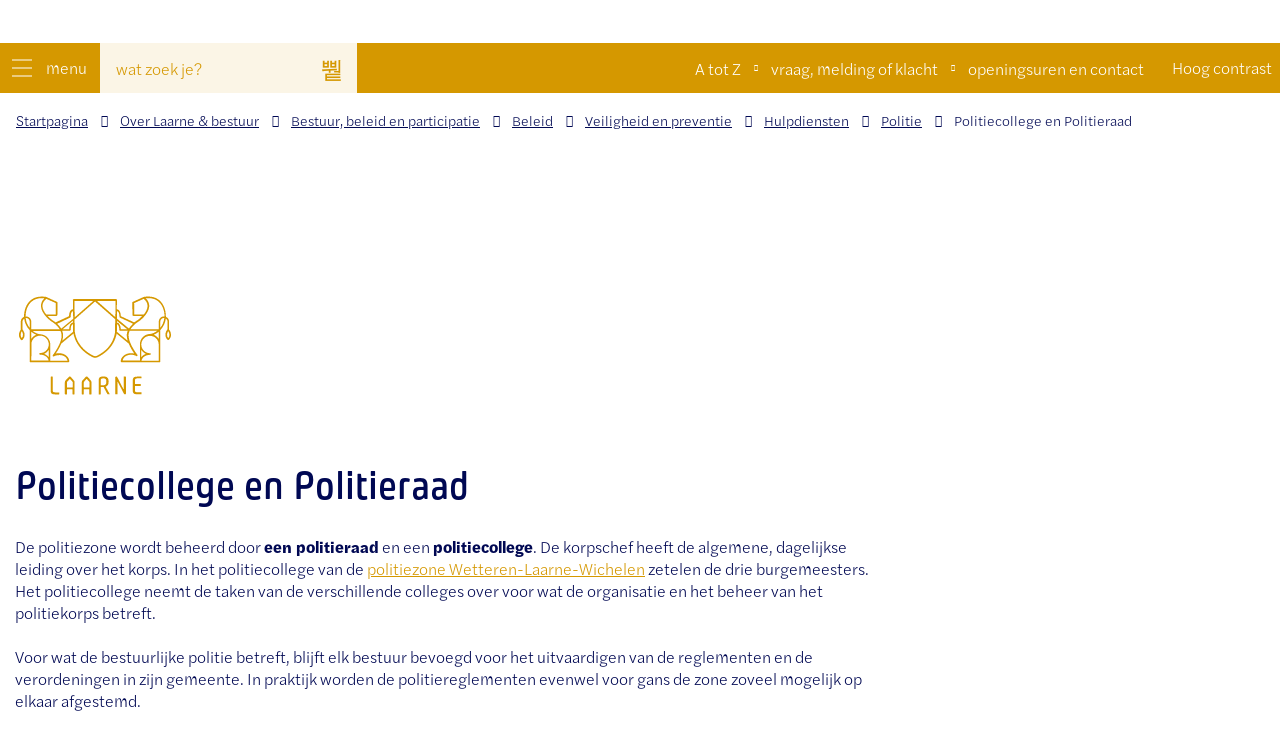

--- FILE ---
content_type: text/html; charset=utf-8
request_url: https://www.laarne.be/politiecollege-en-politieraad
body_size: 35086
content:
<!DOCTYPE html><html lang=nl-BE><head><meta charset=utf-8><meta name=HandheldFriendly content=True><meta name=MobileOptimized content=320><meta name=viewport content="width=device-width, initial-scale=1.0"><meta name=generator content="Icordis CMS by LCP nv (https://www.lcp.be)"><title>Politiecollege en Politieraad - Gemeente Laarne</title><link rel=preconnect href=https://icons.icordis.be><link rel=preconnect href=https://fonts.icordis.be><link rel=stylesheet href=https://icons.icordis.be/css/boicon-laarne.css media=screen><link id=skin-stylesheet rel=stylesheet media=screen href="/css/skin-website.css?v=02012026112440" data-sw="/css/skin-website-contrast.css?v=02012026112440" data-css=contrastskin><link rel=stylesheet href=/css/skin-print.css media=print><link rel=icon type=image/x-icon href=/images/skin/favicon.ico><link rel=apple-touch-icon sizes=180x180 href=/images/skin/apple-touch-icon.png><link rel=icon type=image/png sizes=32x32 href=/images/skin/favicon-32x32.png><link rel=icon type=image/png sizes=16x16 href=/images/skin/favicon-16x16.png><link rel=mask-icon href=/images/skin/safari-pinned-tab.svg><meta name=msapplication-TileColor content=#ffffff><meta name=theme-color content=#000853><meta name=msapplication-TileImage content=/images/skin/mstile-144x144.png><link type=application/rss+xml rel=alternate title="Nieuws RSS" href=/nieuws/rss><link type=application/rss+xml rel=alternate title="Activiteiten RSS" href=/activiteiten/rss><link rel=canonical href=https://www.laarne.be/politiecollege-en-politieraad><link rel=manifest href=/manifest.json><meta name=description content="De politiezone wordt beheerd door een politieraad en een politiecollege. De korpschef heeft de algemene, dagelijkse leiding over het korps. In het politiecollege van de zetelen de drie burgemeesters. ..."><meta property=og:description content="De politiezone wordt beheerd door een politieraad en een politiecollege. De korpschef heeft de algemene, dagelijkse leiding over het korps. In het politiecollege van de zetelen de drie burgemeesters. ..."><meta property=og:site_name content="Gemeente Laarne"><meta property=og:title content="Politiecollege en Politieraad"><meta property=og:url content=https://www.laarne.be/politiecollege-en-politieraad><meta property=og:type content=website><meta property=og:image content=https://www.laarne.be/images/skin/logo-og.png><meta name=twitter:card content=summary><meta property=twitter:title content="Politiecollege en Politieraad"><meta property=twitter:description content="De politiezone wordt beheerd door een politieraad en een politiecollege. De korpschef heeft de algemene, dagelijkse leiding over het korps. In het politiecollege van de zetelen de drie burgemeesters. ..."><link rel=stylesheet href=/global/css/layout/modules/burgerprofiel.css media=screen asp-append-version=true><script src=https://prod.widgets.burgerprofiel.vlaanderen.be/api/v1/node_modules/@govflanders/vl-widget-polyfill/dist/index.js></script><script src=https://prod.widgets.burgerprofiel.vlaanderen.be/api/v1/node_modules/@govflanders/vl-widget-client/dist/index.js></script></head><body id=body class=portal-0><script>var burgerprofielUAC =false;
                    var burgerprofielAPIUrl = 'https://prod.widgets.burgerprofiel.vlaanderen.be/api/v1/session/validate';</script><div class=widget-vlw-placeholder id=global-header-placeholder aria-hidden=true><div class=lds-ellipsis><div></div><div></div><div></div><div></div></div></div><script>var sessionding=null;
var wasAuthorized=false;
var loggedOutLocal=false;
vl.widget.client.bootstrap('https://prod.widgets.burgerprofiel.vlaanderen.be/api/v1/widget/8d66dc29-eff3-4477-bf87-72e01a7ebdcc')
	.then(function(widget) {
        var placeholder = document.getElementById('global-header-placeholder');
  	widget.setMountElement(placeholder);
    widget.mount().catch(console.error.bind(console))
    return widget;
  })
  .then(function (widget){
vl.widget.client.capture((widget) => { window.widget = widget});
widget.getExtension('citizen_profile').then((citizen_profile) => {
  var state =    citizen_profile.getSession().getState();
$('#profiellogout').on('click',function(e){
  var state2=citizen_profile.getSession().getState();
if(state2=='authenticated'){
e.preventDefault();
citizen_profile.getSession().logout();
loggedOutLocal=true;
}
});
  citizen_profile.addEventListener('session.update', (event) => {
      var state2=citizen_profile.getSession().getState(); // of event.getSource().getState();
      if(state2=='authenticated'){
wasAuthorized=true;
                        $('#my-profile-link2').removeClass('hidden');
                        $('#my-profile-link2').show();
                        }else if(state2=='unauthenticated'){
if(loggedOutLocal){
loggedOutLocal=false;
                       window.location='/sso/logout?returnurl=/';   
                        }
                        $('#my-profile-link2').addClass('hidden');
                        $('#my-profile-link2').hide();

                        }
                 });
                // authenticated
                // unauthenticated
                // recognized -> ACM sessie geen MBP sessie
});
  })
  .catch(console.error.bind(console));</script><div id=outer-wrap><div id=inner-wrap class=has-hamburger><div id=skip-content class=skip><a href=#content-main class="btn-primary skip-navigation" data-scrollto=skip rel=nofollow> <span>Naar inhoud</span> </a></div><header class="header has-hamburger"><div class=header-main><div class=header-meta><div class=meta-container-wrapper><button data-toggle=offcanvas data-dismiss=modal class="navbar-toggle btn-menu" type=button aria-expanded=false> <span class=toggle-icon aria-hidden=true></span> <span class=toggle-txt>menu</span> </button><div class=header-search><div class=search-top-overlay data-toggle=searchbtn></div><div id=search class=search-top role=search><form action=/zoeken method=GET name=searchForm id=searchForm class=search-form><div class="input-group search-group"><label for=txtkeyword><span class=sr-only>wat zoek je?</span></label> <input type=text name=q class="form-control txt" id=txtkeyword data-tooltip="wat zoek je?" autocomplete=off data-toggle-placeholder=1 placeholder="wat zoek je?" data-placeholder-mobile=Zoeken><div id=bar-loading aria-hidden=true><ul class=loading-element><li class="loading-element1 loading-child"></li><li class="loading-element2 loading-child"></li><li class="loading-element3 loading-child"></li><li class="loading-element4 loading-child"></li><li class="loading-element5 loading-child"></li><li class="loading-element6 loading-child"></li><li class="loading-element7 loading-child"></li><li class="loading-element8 loading-child"></li><li class="loading-element9 loading-child"></li><li class="loading-element10 loading-child"></li><li class="loading-element11 loading-child"></li><li class="loading-element12 loading-child"></li></ul></div><span class=input-group-btn> <button type=submit class=btn-search id=btnSearch data-tooltip=Zoeken><span>Zoeken</span></button> </span></div></form><div id=suggestionsearch aria-live=polite></div></div><button data-toggle=searchbtn class=btn-toggle-close type=button aria-expanded=false data-tooltip=Sluiten> <span class=toggle-icon aria-hidden=true></span> <span class=toggle-txt>Sluiten</span> </button></div><div class=meta-content-wrapper><ul class=nav-meta><li class=item data-id=4><a href=/producten> <span>A tot Z</span> </a></li><li class=item data-id=7><a href=/vraag-melding-of-klacht> <span>vraag, melding of klacht</span> </a></li><li class=item data-id=9><a href=/contact> <span>openingsuren en contact</span> </a></li></ul></div><button id=btn-toggle-contrast class=icon-contrast><span>Hoog contrast</span></button></div></div><div class=container><div class=header-brand><a href="/" class=brand data-tooltip="Terug naar startpagina"> <span class=brand-txt>Gemeente Laarne</span> <img data-src=/images/skin/logo.svg alt="" class="lazyload logo-img"> </a></div><div class=header-right></div></div><nav aria-label=breadcrumb class="breadcrumb-wrapper sr_skip"><div class="container fade-navs"><button data-scroll=breadcrumbscrollleft data-tooltip="scroll naar links" aria-hidden=true class="btn-scroll next icon-angle-right"> <span class=sr_skip>scroll naar links</span> </button> <button data-scroll=breadcrumbscrollright data-tooltip="scroll naar rechts" aria-hidden=true class="btn-scroll prev icon-angle-left"> <span class=sr_skip>scroll naar rechts</span> </button><ol class="breadcrumb sr_skip" itemscope itemtype=http://schema.org/BreadcrumbList><li class=breadcrumb-home itemprop=itemListElement itemscope itemtype=http://schema.org/ListItem><a itemprop=item href="/"> <span itemprop=name>Startpagina</span><meta itemprop=position content=1></a></li><li class=breadcrumb-item itemprop=itemListElement itemscope itemtype=http://schema.org/ListItem><a href=https://www.laarne.be/over-laarne-bestuur itemprop=item> <span itemprop=name class=aCrumb>Over Laarne &amp; bestuur</span><meta itemprop=position content=2></a></li><li class=breadcrumb-item itemprop=itemListElement itemscope itemtype=http://schema.org/ListItem><a href=https://www.laarne.be/bestuur-en-beleid-en-participatie itemprop=item> <span itemprop=name class=aCrumb>Bestuur, beleid en participatie</span><meta itemprop=position content=3></a></li><li class=breadcrumb-item itemprop=itemListElement itemscope itemtype=http://schema.org/ListItem><a href=https://www.laarne.be/beleid itemprop=item> <span itemprop=name class=aCrumb>Beleid</span><meta itemprop=position content=4></a></li><li class=breadcrumb-item itemprop=itemListElement itemscope itemtype=http://schema.org/ListItem><a href=https://www.laarne.be/veiligheid-en-preventie itemprop=item> <span itemprop=name class=aCrumb>Veiligheid en preventie</span><meta itemprop=position content=5></a></li><li class=breadcrumb-item itemprop=itemListElement itemscope itemtype=http://schema.org/ListItem><a href=https://www.laarne.be/thema/detail/61/hulpdiensten itemprop=item> <span itemprop=name class=aCrumb>Hulpdiensten</span><meta itemprop=position content=6></a></li><li class=breadcrumb-item itemprop=itemListElement itemscope itemtype=http://schema.org/ListItem><a href=https://www.laarne.be/politie itemprop=item> <span itemprop=name class=aCrumb>Politie</span><meta itemprop=position content=7></a></li><li class="breadcrumb-item active"><span class=aCrumb>Politiecollege en Politieraad</span></li></ol></div></nav></div><div class=header-nav aria-label="Main menu" role=navigation><div class=header-nav-overlay data-toggle=offcanvas></div><nav class="navbar-default has-hamburger"><div class=navbar-container><div class=menu-header><span class=title aria-hidden=true><span>Menu</span></span> <button data-toggle=offcanvas class="navbar-toggle btn-menu-header" type=button aria-expanded=false> <span class=toggle-icon aria-hidden=true></span> <span class=toggle-txt>menu</span> </button></div><div class="menu-wrapper left is-desktop"><div class=menu-container><div class=menu-nav-brand><a href="/" class=menu-brand data-tooltip="Terug naar startpagina"> <span class=menu-brand-txt>Terug naar startpagina</span> </a></div><ul class=nav-main id=nav><li class=nav1><a href=/bouwen_wonen> <span>Bouwen &amp; wonen</span><p>Bouwen, wonen, groepsaankopen, subsidies en premies, architectuurprijs, plannen en voorschriften, vergunningen en attesten, Laarne renoveert!, ...</p></a></li><li class=nav2><a href=/burger-identiteit> <span>Burger &amp; identiteit</span><p>Adreswijziging, rijbewijs, identiteit en reisdocumenten, akten en documenten, geboorte, huwelijk, overlijden,...</p></a></li><li class=nav3><a href=/milieu_duurzaamheid> <span>Milieu &amp; duurzaamheid</span><p>Duurzaam bouwadvies, Duurzaamheidsraad, Mondiale Raad, Klimaatgezond Laarne, ontwikkelingssamenwerking, afval &amp; netheid, dieren en planten, ...</p></a></li><li class=nav4><a href=/mobiliteit-en> <span>Mobiliteit &amp; openbare werken</span><p>Inname openbaar domein, wegenwerken, De Lijn, Buzzy Pazz, trage wegen, verkeerscommissie, parkeerverbod, MinderMobielenVervoer...</p></a></li><li class=nav5><a href=/ondernemen-werken> <span>Ondernemen &amp; werken</span><p>Sluitingspremie, hinderpremie, vergunningen (ondernemen), wekelijkse markt, Made in Laarne, vacatures en vrijwilligerswerk, ...</p></a></li><li class=nav6><a href=/onderwijs_opvang> <span>Onderwijs &amp; opvang</span><p>Huis van het kind, kinderopvang, scholen, IBO, onthaalouders, school -en studietoelage</p></a></li><li class=nav7><a href=/over-laarne-bestuur> <span>Over Laarne &amp; bestuur</span><p>Trots op Laarne, CBS, Gemeenteraad, beleid en participatie, bekendmakingen, openbaarheid van bestuur, samenwerkingsverbanden, ...</p></a></li><li class=nav8><a href=/vrije-tijd-en-toerisme> <span>Vrije tijd &amp; toerisme</span><p>Fiets- en wandelroutes, toerisme, bibliotheek, cultuur, erfgoed, kunst, zalenverhuur, evenementen, jeugd, sport, ondersteuning voor verenigingen,...</p></a></li><li class=nav9><a href=/welzijn> <span>Welzijn &amp; gezondheid</span><p>Seniorenvoorzieningen, Zorgloket, Sociale dienstverlening, Zorgband Leie en Schelde, Zorgnetwerk LINC, materi&#xEB;le en financi&#xEB;le hulp ...</p></a></li></ul></div></div></div></nav> <button data-toggle=offcanvas class="btn-primary btn-toggle-close icon-close" type=button aria-expanded=false> <span class=toggle-icon aria-hidden=false></span> <span class=toggle-txt>menu</span> </button></div></header><main id=wrapper class=page-container-wrapper><div class="visible-print sr_skip"><img alt="" src=/images/skin/logo.png></div><div class=heading-wrapper><div class=container><h1 class=page-heading><span>Politiecollege en Politieraad</span></h1></div></div><div id=content-main class=page-inner><div class=container><section class=council-detail><div class=container-wrapper><div class="page-container page-full"><div class=page-content><div class=info-wrapper><div class="info full-info"><p>De politiezone wordt beheerd door <strong>een politieraad</strong> en een <strong>politiecollege</strong>. De korpschef heeft de algemene, dagelijkse leiding over het korps. In het politiecollege van de <a href="https://www.politie.be/5438/">politiezone Wetteren-Laarne-Wichelen</a> zetelen de drie burgemeesters. Het politiecollege neemt de taken van de verschillende colleges over voor wat de organisatie en het beheer van het politiekorps betreft.</p><p>Voor wat de bestuurlijke politie betreft, blijft elk bestuur bevoegd voor het uitvaardigen van de reglementen en de verordeningen in zijn gemeente. In praktijk worden de politiereglementen evenwel voor gans de zone zoveel mogelijk op elkaar afgestemd.</p><p>In de <strong>politieraad</strong> van onze zone zetelen 17 raadsleden, hun mandaat duurt 6 jaar. De politieraad wordt samengesteld uit leden van de gemeenteraden van de 3 gemeenten die samen de politiezone vormen, op basis van de bevolkingscijfers. De politieraad van de politiezone Wetteren-Laarne-Wichelen bestaat uit&nbsp;17&nbsp;raadsleden, 9&nbsp;uit Wetteren, 4 uit Laarne, 4&nbsp;uit Wichelen&nbsp;en de drie burgemeesters uit de respectievelijke gemeenten.</p><p>De burgemeester van&nbsp;Wetteren&nbsp;is voorzitter. De vergaderingen van de politieraad zijn openbaar, behalve als het over personen gaat. De voorzitter van het politiecollege zit de politieraad voor. De politieraad neemt de bevoegdheden van de gemeenteraden over voor wat betreft het personeel, de begroting en elke beslissing die te maken heeft met de werkingsmiddelen, infrastructuur, apparatuur en uitrusting van het korps. Ook het veiligheidsbeleid, onder de vorm van een zonaal veiligheidsplan, valt onder de bevoegdheid van de raad.</p></div></div></div></div></div><div class="persons-partial persons-partial partial-overview person-partial-overview"><div class=partial-container><h2 class=heading><span>Samenstelling</span></h2><ul class=list data-typeid=0><li data-pid=59 data-pfid=99><div class="partial-item-container person-container no-media"><div class="partial-content-block person-content-block"><div class=partial-content><h3 class=title><span>Albert De Geyter</span> <span class="extra partij"><span>CD&amp;V</span></span></h3><div class=person-contact-box><span class=person-title><span>Contact</span></span><div class=person-txt><dl class=contact-info translate=no><dd class=txt-address><span class=txt-streetnr>Roden Heuvel 1</span> <span class=txt-postal> <span class=sr-only>, </span> 9230 </span> <span class=txt-city>Wetteren</span></dd><dt class=lbl-phone><span>Tel.</span></dt><dd class=txt-phone><span data-label=Tel.><a rel="noopener noreferrer" href=tel:093690050 class=phone><span>09/369.00.50</span></a></span></dd><dt class=lbl-email><span>E-mail</span></dt><dd class=txt-email><a rel="noopener noreferrer" target=_blank href=mailto:%62%75%72%67%65%6d%65%65%73%74%65%72%40%77%65%74%74%65%72%65%6e%2e%62%65 class=mail><span>&#098;&#117;&#114;&#103;&#101;&#109;&#101;&#101;&#115;&#116;&#101;&#114;<span>&#064;</span>&#119;&#101;&#116;&#116;&#101;&#114;&#101;&#110;&#046;&#098;&#101;</span></a></dd></dl></div></div><div class=function-dienst-block><div class=function><h4 class="heading sr-only"><span>Functies</span></h4><div class=txt-function><span>Voorzitter politiecollege</span></div><div class=txt-function><span>Voorzitter politieraad</span></div></div></div></div></div></div></li><li data-pid=63 data-pfid=104><div class="partial-item-container person-container no-media"><div class="partial-content-block person-content-block"><div class=partial-content><h3 class=title><span>Kenneth Taylor</span> <span class="extra partij"><span>SAMEN</span></span></h3><div class=person-contact-box><span class=person-title><span>Contact</span></span><div class=person-txt><dl class=contact-info translate=no><dd class=txt-address><span class=txt-streetnr>Oud Dorp 2</span> <span class=txt-postal> <span class=sr-only>, </span> 9260 </span> <span class=txt-city>Wichelen</span></dd><dt class=lbl-phone><span>Tel.</span></dt><dd class=txt-phone><span data-label=Tel.><a rel="noopener noreferrer" href=tel:052432408 class=phone><span>052/43.24.08</span></a></span></dd><dt class=lbl-email><span>E-mail</span></dt><dd class=txt-email><a rel="noopener noreferrer" target=_blank href=mailto:%62%75%72%67%65%6d%65%65%73%74%65%72%40%77%69%63%68%65%6c%65%6e%2e%62%65 class=mail><span>&#098;&#117;&#114;&#103;&#101;&#109;&#101;&#101;&#115;&#116;&#101;&#114;<span>&#064;</span>&#119;&#105;&#099;&#104;&#101;&#108;&#101;&#110;&#046;&#098;&#101;</span></a></dd></dl></div></div><div class=function-dienst-block><div class=function><h4 class="heading sr-only"><span>Functies</span></h4><div class=txt-function><span>Lid politieraad</span></div><div class=txt-function><span>Lid politiecollege</span></div></div></div></div></div></div></li><li data-pid=2 data-pfid=13><div class="partial-item-container person-container has-media"><div class="partial-content-block person-content-block"><div class="one-media partial-photo person-photo"><a rel=nofollow href=/file/imagecache/HBHDLjw6rrsnlqxOBjLOsed6GnOjYuGKA5Qpy9TuxI3d/content/abf3d94c-89dc-48c6-ba78-d2a66db11698/6634.jpg target=_blank data-popup=lcpbox class=media-link data-copyright=""> <span class="photo loading-image"><picture><source type=image/webp data-srcset=/file/imagecache/HBHDLjw6rrsnlqxOBjLOsed6GnOjYuGKA5Qpy9TuxI3d/person/abf3d94c-89dc-48c6-ba78-d2a66db11698/6634.jpg.webp><img itemprop=contentUrl data-src=/file/imagecache/HBHDLjw6rrsnlqxOBjLOsed6GnOjYuGKA5Qpy9TuxI3d/person/abf3d94c-89dc-48c6-ba78-d2a66db11698/6634.jpg alt=" (vergroot foto)" class="thumb-photo lazyload"></picture></span> </a></div><div class=partial-content><h3 class=title><span>Andy De Cock</span> <span class="extra partij"><span>Team Burgemeester</span></span></h3><div class=person-contact-box><span class=person-title><span>Contact</span></span><div class=person-txt><dl class=contact-info translate=no><dd class=txt-address><span class=txt-streetnr>Dorpsstraat 2</span> <span class=txt-postal> <span class=sr-only>, </span> 9270 </span> <span class=txt-city>Laarne</span></dd><dt class=lbl-phone><span>Tel.</span></dt><dd class=txt-phone><span data-label=Tel.><a rel="noopener noreferrer" href=tel:093654600 class=phone><span>09/365.46.00</span></a></span></dd><dt class=lbl-gsm><span>GSM</span></dt><dd class=txt-gsm><span data-label=GSM><a rel="noopener noreferrer" href=tel:0486367147 class=gsm><span>0486/36.71.47</span></a></span></dd><dt class=lbl-email><span>E-mail</span></dt><dd class=txt-email><a rel="noopener noreferrer" target=_blank href=mailto:%62%75%72%67%65%6d%65%65%73%74%65%72%40%6c%61%61%72%6e%65%2e%62%65 class=mail><span>&#098;&#117;&#114;&#103;&#101;&#109;&#101;&#101;&#115;&#116;&#101;&#114;<span>&#064;</span>&#108;&#097;&#097;&#114;&#110;&#101;&#046;&#098;&#101;</span></a></dd></dl></div></div><div class=function-dienst-block><div class=function><h4 class="heading sr-only"><span>Functies</span></h4><div class=txt-function><span>Lid politiecollege</span></div><div class=txt-function><span>Lid politieraad</span></div></div></div></div></div></div></li><li data-pid=245 data-pfid=344><div class="partial-item-container person-container has-media"><div class="partial-content-block person-content-block"><div class="one-media partial-photo person-photo"><a rel=nofollow href=/file/imagecache/36gr4nrD7GUFSwhgJfPRZgRPkznvjC1Anw6Y8xwQs3d/content/084b445d-7784-4622-acb5-1cc0f4c0cb3d/6651.jpg target=_blank data-popup=lcpbox class=media-link data-copyright=""> <span class="photo loading-image"><picture><source type=image/webp data-srcset=/file/imagecache/36gr4nrD7GUFSwhgJfPRZgRPkznvjC1Anw6Y8xwQs3d/person/084b445d-7784-4622-acb5-1cc0f4c0cb3d/6651.jpg.webp><img itemprop=contentUrl data-src=/file/imagecache/36gr4nrD7GUFSwhgJfPRZgRPkznvjC1Anw6Y8xwQs3d/person/084b445d-7784-4622-acb5-1cc0f4c0cb3d/6651.jpg alt=" (vergroot foto)" class="thumb-photo lazyload"></picture></span> </a></div><div class=partial-content><h3 class=title><span>Ruben Coutteau</span> <span class="extra partij"><span>Team Burgemeester</span></span></h3><div class=person-contact-box><span class=person-title><span>Contact</span></span><div class=person-txt><dl class=contact-info translate=no><dd class=txt-address><span class=txt-streetnr>Bochtenstraat 42</span> <span class=txt-postal> <span class=sr-only>, </span> 9270 </span> <span class=txt-city>Laarne</span></dd><dt class="lbl-phone private"><span>Priv&#xE9; tel.</span></dt><dd class="txt-phone private"><span data-label="tel privé"><a rel="noopener noreferrer" href=tel:093695190 class=phone><span>09/369 51 90</span></a></span></dd><dt class="lbl-gsm private"><span>Priv&#xE9; GSM</span></dt><dd class="txt-gsm private"><span data-label="gsm privé"><a rel="noopener noreferrer" href=tel:0475524471 class=gsm><span>0475/52 44 71</span></a></span></dd><dt class=lbl-email><span>E-mail</span></dt><dd class=txt-email><a rel="noopener noreferrer" target=_blank href=mailto:%72%75%62%65%6e%2e%63%6f%75%74%74%65%61%75%40%67%6d%61%69%6c%2e%63%6f%6d class=mail><span>&#114;&#117;&#098;&#101;&#110;&#046;&#099;&#111;&#117;&#116;&#116;&#101;&#097;&#117;<span>&#064;</span>&#103;&#109;&#097;&#105;&#108;&#046;&#099;&#111;&#109;</span></a></dd></dl></div></div><div class=function-dienst-block><div class=function><h4 class="heading sr-only"><span>Functies</span></h4><div class=txt-function><span>Lid politieraad</span></div></div></div></div></div></div></li><li data-pid=246 data-pfid=354><div class="partial-item-container person-container has-media"><div class="partial-content-block person-content-block"><div class="one-media partial-photo person-photo"><a rel=nofollow href=/file/imagecache/60u7IZc3ux7Z7OyKHAf0qZxhU5LgCGn7SFJWxBDU3d/content/39684dae-1d4e-4b9b-9258-1ab4194a2cc1/6646.jpg target=_blank data-popup=lcpbox class=media-link data-copyright=""> <span class="photo loading-image"><picture><source type=image/webp data-srcset=/file/imagecache/60u7IZc3ux7Z7OyKHAf0qZxhU5LgCGn7SFJWxBDU3d/person/39684dae-1d4e-4b9b-9258-1ab4194a2cc1/6646.jpg.webp><img itemprop=contentUrl data-src=/file/imagecache/60u7IZc3ux7Z7OyKHAf0qZxhU5LgCGn7SFJWxBDU3d/person/39684dae-1d4e-4b9b-9258-1ab4194a2cc1/6646.jpg alt=" (vergroot foto)" class="thumb-photo lazyload"></picture></span> </a></div><div class=partial-content><h3 class=title><span>Patrick De Groote</span> <span class="extra partij"><span>Team Burgemeester</span></span></h3><div class=person-contact-box><span class=person-title><span>Contact</span></span><div class=person-txt><dl class=contact-info translate=no><dd class=txt-address><span class=txt-streetnr>Ascopstraat 3C000</span> <span class=txt-postal> <span class=sr-only>, </span> 9270 </span> <span class=txt-city>Laarne</span></dd><dt class="lbl-gsm private"><span>Priv&#xE9; GSM</span></dt><dd class="txt-gsm private"><span data-label="gsm privé"><a rel="noopener noreferrer" href=tel:0473678258 class=gsm><span>0473/67 82 58</span></a></span></dd><dt class="lbl-email private"><span>Priv&#xE9; e-mail</span></dt><dd class="txt-email private"><a rel="noopener noreferrer" target=_blank href=mailto:%70%61%74%72%69%63%6b%2e%64%65%2e%67%72%6f%6f%74%65%40%74%65%6c%65%6e%65%74%2e%62%65 class=mail><span>&#112;&#097;&#116;&#114;&#105;&#099;&#107;&#046;&#100;&#101;&#046;&#103;&#114;&#111;&#111;&#116;&#101;<span>&#064;</span>&#116;&#101;&#108;&#101;&#110;&#101;&#116;&#046;&#098;&#101;</span></a></dd></dl></div></div><div class=function-dienst-block><div class=function><h4 class="heading sr-only"><span>Functies</span></h4><div class=txt-function><span>Lid politieraad</span></div></div></div></div></div></div></li><li data-pid=48 data-pfid=253><div class="partial-item-container person-container has-media"><div class="partial-content-block person-content-block"><div class="one-media partial-photo person-photo"><a rel=nofollow href=/file/imagecache/7KldwXAQykdm9dc17PE9M3s0mz6zXU5DdpuQVwYEJuo3d/content/f86e842e-0307-450d-9a9b-da39e409c8d1/6643.jpg target=_blank data-popup=lcpbox class=media-link data-copyright=""> <span class="photo loading-image"><picture><source type=image/webp data-srcset=/file/imagecache/7KldwXAQykdm9dc17PE9M3s0mz6zXU5DdpuQVwYEJuo3d/person/f86e842e-0307-450d-9a9b-da39e409c8d1/6643.jpg.webp><img itemprop=contentUrl data-src=/file/imagecache/7KldwXAQykdm9dc17PE9M3s0mz6zXU5DdpuQVwYEJuo3d/person/f86e842e-0307-450d-9a9b-da39e409c8d1/6643.jpg alt=" (vergroot foto)" class="thumb-photo lazyload"></picture></span> </a></div><div class=partial-content><h3 class=title><span>Koen De Wilde</span> <span class="extra partij"><span>CD&amp;V/Vooruit</span></span></h3><div class=person-contact-box><span class=person-title><span>Contact</span></span><div class=person-txt><dl class=contact-info translate=no><dd class=txt-address><span class=txt-streetnr>Kasteeldreef 36</span> <span class=txt-postal> <span class=sr-only>, </span> 9270 </span> <span class=txt-city>Laarne</span></dd><dt class="lbl-phone private"><span>Priv&#xE9; tel.</span></dt><dd class="txt-phone private"><span data-label="tel privé"><a rel="noopener noreferrer" href=tel:093666744 class=phone><span>09/366.67.44</span></a></span></dd><dt class="lbl-gsm private"><span>Priv&#xE9; GSM</span></dt><dd class="txt-gsm private"><span data-label="gsm privé"><a rel="noopener noreferrer" href=tel:0474220675 class=gsm><span>0474/22.06.75</span></a></span></dd><dt class="lbl-email private"><span>Priv&#xE9; e-mail</span></dt><dd class="txt-email private"><a rel="noopener noreferrer" target=_blank href=mailto:%6b%6f%65%6e%2e%64%65%2e%77%69%6c%64%65%30%31%40%74%65%6c%65%6e%65%74%2e%62%65 class=mail><span>&#107;&#111;&#101;&#110;&#046;&#100;&#101;&#046;&#119;&#105;&#108;&#100;&#101;&#048;&#049;<span>&#064;</span>&#116;&#101;&#108;&#101;&#110;&#101;&#116;&#046;&#098;&#101;</span></a></dd></dl></div></div><div class=function-dienst-block><div class=function><h4 class="heading sr-only"><span>Functies</span></h4><div class=txt-function><span>Lid politieraad</span></div></div></div></div></div></div></li><li data-pid=53 data-pfid=353><div class="partial-item-container person-container has-media"><div class="partial-content-block person-content-block"><div class="one-media partial-photo person-photo"><a rel=nofollow href=/file/imagecache/6Qp7O7QvWyQS08lmKNEtE3wRWcwoE8oPIyyc6nhga43d/content/7951629a-f5e6-43f6-b145-a7ac3c44060a/6645.jpg target=_blank data-popup=lcpbox class=media-link data-copyright=""> <span class="photo loading-image"><picture><source type=image/webp data-srcset=/file/imagecache/6Qp7O7QvWyQS08lmKNEtE3wRWcwoE8oPIyyc6nhga43d/person/7951629a-f5e6-43f6-b145-a7ac3c44060a/6645.jpg.webp><img itemprop=contentUrl data-src=/file/imagecache/6Qp7O7QvWyQS08lmKNEtE3wRWcwoE8oPIyyc6nhga43d/person/7951629a-f5e6-43f6-b145-a7ac3c44060a/6645.jpg alt=" (vergroot foto)" class="thumb-photo lazyload"></picture></span> </a></div><div class=partial-content><h3 class=title><span>Jasmien Jaques</span> <span class="extra partij"><span>N-VA</span></span></h3><div class=person-contact-box><span class=person-title><span>Contact</span></span><div class=person-txt><dl class=contact-info translate=no><dd class=txt-address><span class=txt-streetnr>Kapellestraat 79</span> <span class=txt-postal> <span class=sr-only>, </span> 9270 </span> <span class=txt-city>Laarne</span></dd><dt class="lbl-gsm private"><span>Priv&#xE9; GSM</span></dt><dd class="txt-gsm private"><span data-label="gsm privé"><a rel="noopener noreferrer" href=tel:0479285179 class=gsm><span>0479/28.51.79</span></a></span></dd><dt class="lbl-email private"><span>Priv&#xE9; e-mail</span></dt><dd class="txt-email private"><a rel="noopener noreferrer" target=_blank href=mailto:%6a%61%73%6d%69%65%6e%2e%6a%61%71%75%65%73%40%68%6f%74%6d%61%69%6c%2e%63%6f%6d class=mail><span>&#106;&#097;&#115;&#109;&#105;&#101;&#110;&#046;&#106;&#097;&#113;&#117;&#101;&#115;<span>&#064;</span>&#104;&#111;&#116;&#109;&#097;&#105;&#108;&#046;&#099;&#111;&#109;</span></a></dd></dl></div></div><div class=function-dienst-block><div class=function><h4 class="heading sr-only"><span>Functies</span></h4><div class=txt-function><span>Lid politieraad</span></div></div></div></div></div></div></li><li data-pid=64 data-pfid=371><div class="partial-item-container person-container has-media"><div class="partial-content-block person-content-block"><div class="one-media partial-photo person-photo"><a rel=nofollow href=/file/imagecache/TJlwDog1jvjPKNAAJsYigMYThkpSHfgkpMRoBWyceY3d/content/6433b053-632b-497e-82c9-c7725d9246ed/6652.jpg target=_blank data-popup=lcpbox class=media-link data-copyright=""> <span class="photo loading-image"><picture><source type=image/webp data-srcset=/file/imagecache/TJlwDog1jvjPKNAAJsYigMYThkpSHfgkpMRoBWyceY3d/person/6433b053-632b-497e-82c9-c7725d9246ed/6652.jpg.webp><img itemprop=contentUrl data-src=/file/imagecache/TJlwDog1jvjPKNAAJsYigMYThkpSHfgkpMRoBWyceY3d/person/6433b053-632b-497e-82c9-c7725d9246ed/6652.jpg alt=" (vergroot foto)" class="thumb-photo lazyload"></picture></span> </a></div><div class=partial-content><h3 class=title><span>Lucas Van Damme</span> <span class="extra partij"><span>Team Burgemeester</span></span></h3><div class=person-contact-box><span class=person-title><span>Contact</span></span><div class=person-txt><dl class=contact-info translate=no><dd class=txt-address><span class=txt-streetnr>Bunderakker 4 0001</span> <span class=txt-postal> <span class=sr-only>, </span> 9270 </span> <span class=txt-city>Laarne</span></dd><dt class="lbl-gsm private"><span>Priv&#xE9; GSM</span></dt><dd class="txt-gsm private"><span data-label="gsm privé"><a rel="noopener noreferrer" href=tel:0499261120 class=gsm><span>0499 26 11 20</span></a></span></dd><dt class="lbl-email private"><span>Priv&#xE9; e-mail</span></dt><dd class="txt-email private"><a rel="noopener noreferrer" target=_blank href=mailto:%6c%75%63%61%73%2e%76%61%6e%64%61%6d%6d%65%40%6c%69%76%65%2e%63%6f%6d class=mail><span>&#108;&#117;&#099;&#097;&#115;&#046;&#118;&#097;&#110;&#100;&#097;&#109;&#109;&#101;<span>&#064;</span>&#108;&#105;&#118;&#101;&#046;&#099;&#111;&#109;</span></a></dd></dl></div></div><div class=function-dienst-block><div class=function><h4 class="heading sr-only"><span>Functies</span></h4><div class=txt-function><span>Lid politieraad</span></div></div></div></div></div></div></li></ul></div></div></section></div></div></main><footer id=footer class=footer><div class=banner-zone><div class=container><ul class=list><li class=spotlight-item data-id=20><a href=/jeugd class="iconcustom-ridderkasper btn-icon btn-icon-footer"> <span>Ridder Kasper</span> </a></li><li class=spotlight-item data-id=19><a href=/save-gemeente class="iconcustom-banner-save btn-icon btn-icon-footer"> <span>Save</span> </a></li><li class=spotlight-item data-id=18><a href=/labels-en-titels class="iconcustom-banner-bijen btn-icon btn-icon-footer"> <span>Bijenvriendelijk</span> </a></li><li class=spotlight-item data-id=11><a href=http://fairtradegemeenten.be/laarne/laarne target=_blank rel=noopener class="iconcustom-FaireGemeente_Blauw btn-icon btn-icon-footer"> <span>Fairtrade gemeente</span> </a></li><li class=spotlight-item data-id=13><a href=/laarne-hartveilig-aed class="iconcustom-banner-hart btn-icon btn-icon-footer"> <span>Hartveilig</span> </a></li><li class=spotlight-item data-id=17><a href=https://oost-vlaanderen.be/wonen-en-leven/klimaatgezond-oost-vlaanderen.html target=_blank rel=noopener class="iconcustom-banner-klimaat2 btn-icon btn-icon-footer"> <span>Klimaatgezond</span> </a></li><li class=spotlight-item data-id=14><a href=/labels-en-titels class="iconcustom-banner-gezondegemeente btn-icon btn-icon-footer"> <span>gezonde gemeente</span> </a></li><li class=spotlight-item data-id=23><a href="https://madeinlaarne.be/" target=_blank rel=noopener class="iconcustom-made-in-laarne btn-icon btn-icon-footer"> <span>Made in Laarne</span> </a></li></ul></div></div><div class=footer-bottom><div class=container><div class=footer-inner><div class=footer-left><div class=contact-footer-container><span class=title><span>Dienst onthaal</span></span><dl class="contact-info contact-info-footer"><dt class=lbl-address aria-hidden=true>Adres</dt><dd class="txt-address footer-dd"><span class=txt-streetnr>Dorpsstraat 2</span> <span class=spacer>&nbsp;&nbsp;&nbsp;-&nbsp;&nbsp;&nbsp;</span> <span class=txt-postal> 9270</span> <span class=txt-city>Laarne</span></dd><dt class=lbl-phone aria-hidden=true>Tel.</dt><dd class=txt-phone><span data-label=Tel.><a rel="noopener noreferrer" href=tel:093654600 class=phone><span>09/365 46 00</span></a></span></dd><dt class=lbl-email aria-hidden=true>E-mail</dt><dd class=txt-email><a rel="noopener noreferrer" target=_blank href=mailto:%69%6e%66%6f%40%6c%61%61%72%6e%65%2e%62%65 class=mail><span>&#105;&#110;&#102;&#111;<span>&#064;</span>&#108;&#097;&#097;&#114;&#110;&#101;&#046;&#098;&#101;</span></a></dd></dl></div><div class=footer-bottom-extra><ul class=footer-list><li class=footer-list-item data-id=21><a href=/privacy> <span>privacy</span> </a></li><li class=footer-list-item data-id=22><a href=/gebruiksvoorwaarden> <span>gebruiksvoorwaarden</span> </a></li><li class=footer-list-item data-id=25><a href=/cookies> <span>cookies</span> </a></li><li class=footer-list-item data-id=26><a href=/toegankelijkheid> <span>toegankelijkheidsverklaring</span> </a></li><li><a data-tooltip="web design, development en cms door LCP" rel=noopener target=_blank href="https://www.lcp.be/" class=lcplink> <span>lcp.nv 2026 &copy; </span> </a></li><li><a data-tooltip="The Creative Branding Agency - soon" rel=noopener target=_blank href="https://www.coming-soon.be/" class="soonlink iconcustom-soon"> <span>designed by soon </span> </a></li></ul></div></div></div></div></div></footer><div class="toppos sr_skip"><div id=totop><ul class=list-social><li class=item-social><a class="icon-facebook external" target=_blank rel="noopener noreferrer" href=https://www.facebook.com/GemeenteLaarne data-tooltip="Volg ons op Facebook"><span>Volg ons op Facebook</span></a></li><li class=item-social><a class="icon-twitter external" target=_blank rel="noopener noreferrer" href=https://www.twitter.com/GemeenteLaarne data-tooltip="Volg ons op Twitter"><span>Volg ons op Twitter</span></a></li><li class=item-social><a class="icon-linkedin external" target=_blank rel="noopener noreferrer" href="https://www.linkedin.com/company/gemeente-laarne/" data-tooltip="Volg ons op Linkedin"><span>Volg ons op Linkedin</span></a></li><li class=item-social><a class="icon-instagram external" target=_blank rel="noopener noreferrer" href=https://www.instagram.com/GemeenteLaarne data-tooltip="Volg ons op Instagram"><span>Volg ons op Instagram</span></a></li></ul></div></div></div></div><script src=/global/js/jq-3.min.js></script><script src="/js/minified/site.min.js?v=N-44y03sfKG7EbooJaoJNmziMdWcSDELsyEjFCAO8Oc"></script><script async src="/js/minified/lazysize.min.js?v=NMDLzo7eGxvQm-a6uCsZB2yUCOaDj84RAMKx7kKQdeo"></script></body></html>

--- FILE ---
content_type: text/css
request_url: https://www.laarne.be/css/skin-print.css
body_size: 15587
content:
.border{border:1px solid #6b6b6b}.border-bottom-none{border-bottom:0}.border-top{border-top:1px solid #6b6b6b}.border-bottom{border-bottom:1px solid #6b6b6b}.border-dotted{border-style:dotted}.no-border{border:0}.no-padding{padding:0}.no-margin{margin:0}.no-border-radius{-webkit-border-radius:0;-webkit-background-clip:padding-box;-moz-border-radius:0;-moz-background-clip:padding;border-radius:0;background-clip:padding-box}.no-background{background:transparent}.br-50{-webkit-border-radius:50%;-webkit-background-clip:padding-box;-moz-border-radius:50%;-moz-background-clip:padding;border-radius:50%;background-clip:padding-box}.br-100,.circle{-webkit-border-radius:100%;-webkit-background-clip:padding-box;-moz-border-radius:100%;-moz-background-clip:padding;border-radius:100%;background-clip:padding-box}.full-width{width:100%}.shadow-none{-webkit-box-shadow:none;box-shadow:none}@media (max-width:543px){.hidden-tiny{display:none !important}}/*! normalize.css v3.0.3 | MIT License | github.com/necolas/normalize.css */html{font-family:sans-serif;-ms-text-size-adjust:100%;-webkit-text-size-adjust:100%}body{margin:0}article,aside,details,figcaption,figure,footer,header,hgroup,main,menu,nav,section,summary{display:block}audio,canvas,progress,video{display:inline-block;vertical-align:baseline}audio:not([controls]){display:none;height:0}[hidden],template{display:none}a{background-color:transparent}a:active,a:hover{outline:0}abbr[title]{border-bottom:1px dotted}b,strong{font-weight:bold}dfn{font-style:italic}h1{font-size:2em;margin:.67em 0}mark{background:#ff0;color:#000}small{font-size:80%}sub,sup{font-size:75%;line-height:0;position:relative;vertical-align:baseline}sup{top:-0.5em}sub{bottom:-0.25em}img{border:0}svg:not(:root){overflow:hidden}figure{margin:1em 40px}hr{box-sizing:content-box;height:0}pre{overflow:auto}code,kbd,pre,samp{font-family:monospace,monospace;font-size:1em}button,input,optgroup,select,textarea{color:inherit;font:inherit;margin:0}button{overflow:visible}button,select{text-transform:none}button,html input[type="button"],input[type="reset"],input[type="submit"]{-webkit-appearance:button;cursor:pointer}button[disabled],html input[disabled]{cursor:default}button::-moz-focus-inner,input::-moz-focus-inner{border:0;padding:0}input{line-height:normal}input[type="checkbox"],input[type="radio"]{box-sizing:border-box;padding:0}input[type="number"]::-webkit-inner-spin-button,input[type="number"]::-webkit-outer-spin-button{height:auto}input[type="search"]{-webkit-appearance:textfield;box-sizing:content-box}input[type="search"]::-webkit-search-cancel-button,input[type="search"]::-webkit-search-decoration{-webkit-appearance:none}fieldset{border:1px solid #c0c0c0;margin:0 2px;padding:.35em .625em .75em}legend{border:0;padding:0}textarea{overflow:auto}optgroup{font-weight:bold}table{border-collapse:collapse;border-spacing:0}td,th{padding:0}*,*:before,*:after{-webkit-box-sizing:inherit;-moz-box-sizing:inherit;box-sizing:inherit}html,body{height:100%}html{-webkit-box-sizing:border-box;-moz-box-sizing:border-box;box-sizing:border-box;-webkit-tap-highlight-color:rgba(0,0,0,0)}html.no-scroll{overflow:hidden;position:relative}body{-webkit-font-smoothing:antialiased;-moz-osx-font-smoothing:grayscale;color:#000000;font-size:16px;font-family:halyard-text,sans-serif;font-weight:200;font-style:normal;line-height:22px;background-color:#ffffff}body.animate a,body.animate button{-webkit-transition:all 0.25s ease;-moz-transition:all 0.25s ease;-o-transition:all 0.25s ease;transition:all 0.25s ease;-webkit-transition-property:background-color, color, border-color;-moz-transition-property:background-color, color, border-color;-o-transition-property:background-color, color, border-color;transition-property:background-color, color, border-color}body.error #outer-wrap,body.error #inner-wrap,body.error .page-container-wrapper,body.error .page-inner{height:100%;background-color:#ffffff}body.error #outer-wrap .btn-back,body.error #inner-wrap .btn-back,body.error .page-container-wrapper .btn-back,body.error .page-inner .btn-back{color:#6b6b6b;-webkit-border-radius:0;-webkit-background-clip:padding-box;-moz-border-radius:0;-moz-background-clip:padding;border-radius:0;background-clip:padding-box;padding-left:0;padding-right:0;white-space:normal;text-align:left}body.error #outer-wrap .btn-back,body.error #inner-wrap .btn-back,body.error .page-container-wrapper .btn-back,body.error .page-inner .btn-back,body.error #outer-wrap .btn-back:active,body.error #inner-wrap .btn-back:active,body.error .page-container-wrapper .btn-back:active,body.error .page-inner .btn-back:active,body.error #outer-wrap .btn-back.active,body.error #inner-wrap .btn-back.active,body.error .page-container-wrapper .btn-back.active,body.error .page-inner .btn-back.active,body.error #outer-wrap .btn-back[disabled],body.error #inner-wrap .btn-back[disabled],body.error .page-container-wrapper .btn-back[disabled],body.error .page-inner .btn-back[disabled],fieldset[disabled] body.error #outer-wrap .btn-back,fieldset[disabled] body.error #inner-wrap .btn-back,fieldset[disabled] body.error .page-container-wrapper .btn-back,fieldset[disabled] body.error .page-inner .btn-back{background-color:transparent;-webkit-box-shadow:none;box-shadow:none}body.error #outer-wrap .btn-back,body.error #inner-wrap .btn-back,body.error .page-container-wrapper .btn-back,body.error .page-inner .btn-back,body.error #outer-wrap .btn-back:hover,body.error #inner-wrap .btn-back:hover,body.error .page-container-wrapper .btn-back:hover,body.error .page-inner .btn-back:hover,body.error #outer-wrap .btn-back:focus,body.error #inner-wrap .btn-back:focus,body.error .page-container-wrapper .btn-back:focus,body.error .page-inner .btn-back:focus,body.error #outer-wrap .btn-back:active,body.error #inner-wrap .btn-back:active,body.error .page-container-wrapper .btn-back:active,body.error .page-inner .btn-back:active{border-color:transparent}body.error #outer-wrap .btn-back:hover,body.error #inner-wrap .btn-back:hover,body.error .page-container-wrapper .btn-back:hover,body.error .page-inner .btn-back:hover,body.error #outer-wrap .btn-back:focus,body.error #inner-wrap .btn-back:focus,body.error .page-container-wrapper .btn-back:focus,body.error .page-inner .btn-back:focus{color:#000;text-decoration:underline;background-color:transparent}body.error #outer-wrap .btn-back[disabled]:hover,body.error #inner-wrap .btn-back[disabled]:hover,body.error .page-container-wrapper .btn-back[disabled]:hover,body.error .page-inner .btn-back[disabled]:hover,fieldset[disabled] body.error #outer-wrap .btn-back:hover,fieldset[disabled] body.error #inner-wrap .btn-back:hover,fieldset[disabled] body.error .page-container-wrapper .btn-back:hover,fieldset[disabled] body.error .page-inner .btn-back:hover,body.error #outer-wrap .btn-back[disabled]:focus,body.error #inner-wrap .btn-back[disabled]:focus,body.error .page-container-wrapper .btn-back[disabled]:focus,body.error .page-inner .btn-back[disabled]:focus,fieldset[disabled] body.error #outer-wrap .btn-back:focus,fieldset[disabled] body.error #inner-wrap .btn-back:focus,fieldset[disabled] body.error .page-container-wrapper .btn-back:focus,fieldset[disabled] body.error .page-inner .btn-back:focus{color:#c8c8c8;text-decoration:none}input,button,select,textarea{font-family:inherit;font-size:inherit;line-height:inherit}a{color:#000000;text-decoration:none}a:hover,a:focus{color:#000000;text-decoration:underline}a:focus{outline:thin dotted #000000;outline-width:1px;outline-offset:-1px}figure{margin:0}img{vertical-align:middle}hr{margin-top:22px;margin-bottom:22px;border:0;border-top:1px solid #c8c8c8}hr.mini{width:5%;margin:0 auto;border-width:4px}[role="button"]{cursor:pointer}p{margin-top:0;margin-bottom:0}p:not(:last-child){margin-bottom:11px}small,.small{font-size:87%;line-height:124%}mark,.mark{background-color:#fcf2e4;padding:.2em}abbr[title],abbr[data-original-title]{cursor:help;border-bottom:1px dotted #c8c8c8}.initialism{font-size:90%;text-transform:uppercase}blockquote{padding:11px 22px;margin:0 0 22px;font-size:20px;border-left:5px solid #fafafa}blockquote p:last-child,blockquote ul:last-child,blockquote ol:last-child{margin-bottom:0}blockquote footer,blockquote small,blockquote .small{display:block;font-size:80%;line-height:1.42857143;color:#c8c8c8}blockquote footer:before,blockquote small:before,blockquote .small:before{content:'\2014 \00A0'}.blockquote-reverse,blockquote.pull-right{padding-right:15px;padding-left:0;border-right:5px solid #fafafa;border-left:0;text-align:right}.blockquote-reverse footer:before,blockquote.pull-right footer:before,.blockquote-reverse small:before,blockquote.pull-right small:before,.blockquote-reverse .small:before,blockquote.pull-right .small:before{content:''}.blockquote-reverse footer:after,blockquote.pull-right footer:after,.blockquote-reverse small:after,blockquote.pull-right small:after,.blockquote-reverse .small:after,blockquote.pull-right .small:after{content:'\00A0 \2014'}address{margin-bottom:22px;font-style:normal;line-height:1.42857143}.img-responsive{display:block;max-width:100%;height:auto}.sr-only{position:absolute !important;width:1px;height:1px;margin:-1px;padding:0;overflow:hidden;clip:rect(0, 0, 0, 0);border:0;display:inherit !important}.sr-visible{position:static !important;width:auto;height:auto;margin:0;overflow:visible;clip:auto}.sr-only-focusable:active,.sr-only-focusable:focus{position:static !important;width:auto;height:auto;margin:0;overflow:visible;clip:auto}.invisibility{visibility:hidden !important}.clearfix:before,.clearfix:after{content:" ";display:table}.clearfix:after{clear:both}.center-block{display:block;margin-left:auto;margin-right:auto;display:table;height:100%}.center-block>a{display:table-cell;height:100%;vertical-align:middle;text-align:center}.pull-right{float:right !important}.pull-left{float:left !important}.hide,.masked{display:none !important}.show{display:block !important}.invisible{visibility:hidden}.text-hide{font:0/0 a;color:transparent;text-shadow:none;background-color:transparent;border:0}@media (max-width:767px){.hide-mobile{display:none !important}}.hidden{display:none !important}.affix{position:fixed}.text-title{font-family:Arial,Helvetica,"Helvetica Neue",sans-serif;font-weight:bold}.text-light{font-family:Arial,Helvetica,"Helvetica Neue",sans-serif;font-weight:normal}.text-normal{font-family:Arial,Helvetica,"Helvetica Neue",sans-serif;font-weight:normal}.text-base{font-family:Arial,Helvetica,"Helvetica Neue",sans-serif;font-weight:normal}.text-semibold{font-family:Arial,Helvetica,"Helvetica Neue",sans-serif;font-weight:bold}.text-bold{font-family:Arial,Helvetica,"Helvetica Neue",sans-serif;font-weight:bold}.text-custom-light{font-family:Arial,Helvetica,"Helvetica Neue",sans-serif;font-weight:normal}.text-custom{font-family:Arial,Helvetica,"Helvetica Neue",sans-serif;font-weight:normal}.text-custom-semibold{font-family:Arial,Helvetica,"Helvetica Neue",sans-serif;font-weight:bold}.text-custom-bold{font-family:Arial,Helvetica,"Helvetica Neue",sans-serif;font-weight:bold}.text-left{text-align:left}.text-right{text-align:right}.text-center{text-align:center}.text-justify{text-align:justify}.text-nowrap{white-space:nowrap}.text-lowercase{text-transform:lowercase}.text-uppercase{text-transform:uppercase}.text-capitalize{text-transform:capitalize}.text-nocase{text-transform:none}.text-italic{font-style:italic}.text-underline{text-decoration:underline}.text-none{text-decoration:none}.text-muted{color:#c8c8c8}.text-primary{color:#6b6b6b}a.text-primary:hover,a.text-primary:focus{color:#515151}.text-success{color:#076a46}a.text-success:hover,a.text-success:focus{color:#043a26}.text-info{color:#045f89}a.text-info:hover,a.text-info:focus{color:#033d57}.text-warning{color:#6d5802}a.text-warning:hover,a.text-warning:focus{color:#3b3001}.text-danger{color:#650505}a.text-danger:hover,a.text-danger:focus{color:#340303}@page{margin:1.5cm}@page :left{margin:.5cm}@page :right{margin:.5cm}h1,.h1{font-size:24pt !important;line-height:34pt !important}h2,.h2{font-size:22pt !important;line-height:31pt !important}h3,.h3{font-size:20pt !important;line-height:28pt !important}h4,.h4{font-size:18pt !important;line-height:25pt !important}h5,.h5{font-size:16pt !important;line-height:22pt !important}h6,.h6{font-size:14pt !important;line-height:20pt !important}body{line-height:1.2;font-size:12pt !important;line-height:17pt !important}blockquote,ul{margin:0}img,.streetmap{-webkit-filter:grayscale(100%);filter:grayscale(100%);max-width:350px}.page-container-wrapper{width:100%;margin:0;float:none;padding-left:15px;padding-right:15px}.container,.container-wrapper{width:100% !important;padding-left:0 !important;padding-right:0 !important}.list-media>li{display:inline-block}.list-media>li+li{margin-left:12px}.list-media img{max-width:150px}[class^="list-"],[class*=" list"],[class*="list"]{margin-top:0 !important}[data-mh]{height:auto !important}.masonry-grid ul li{overflow:hidden;position:relative !important;left:auto !important;top:auto !important}.partial-container .list li{overflow:hidden;float:none}.partial-content{height:auto !important}div>.photo,.media-link>.photo,a>.photo{max-width:300px !important}.partial-container [class^="has-"] .one-media,.partial-container [class*=" has-"] .one-media{float:left !important;margin-right:12px !important;margin-left:0 !important;margin-bottom:6px}.partial-container [class^="has-"] .one-media img,.partial-container [class*=" has-"] .one-media img{max-width:150px}.partial-container [class^="has-"] .partial-block-date,.partial-container [class*=" has-"] .partial-block-date{left:auto !important;right:0 !important}.partial-container .list{padding-left:0;list-style:none}.side-bar{margin-top:11px}.box-contact{page-break-inside:avoid}.header,.header-banner,.skip,.toppos,.breadcrumb-wrapper,#total-items,#lcpbox_container,.lcp-bo-edit-box,.inplace-editing-toolbar,.footer,.header-filters,.filter-cloud,[class^="btn-"],[class*=" btn-"],nav,iframe,.sr-only,.theme-detail-wrapper,.ol-overlaycontainer-stopevent,.contact-popular>.heading,.bxslider-container{display:none !important}@media print{.header,.header-banner,.skip,.toppos,.breadcrumb-wrapper,#total-items,#lcpbox_container,.lcp-bo-edit-box,.inplace-editing-toolbar,.footer,.header-filters,.filter-cloud,[class^="btn-"],[class*=" btn-"],nav,iframe,.sr-only,.theme-detail-wrapper,.ol-overlaycontainer-stopevent,.contact-popular>.heading,.bxslider-container{display:none !important}}.box:not(.box-contact){display:none !important}@media print{.box:not(.box-contact){display:none !important}}p a[href^="http://"]:after,a[href^="https://"]:after{content:" (" attr(href) ")";word-wrap:break-word;font-size:80%}.contact-info dd{margin-left:0;padding-left:0;margin-bottom:11px}.visible-print{display:block !important}table.visible-print{display:table !important}tr.visible-print{display:table-row !important}th.visible-print,td.visible-print{display:table-cell !important}@media print{.visible-print{display:block !important}table.visible-print{display:table !important}tr.visible-print{display:table-row !important}th.visible-print,td.visible-print{display:table-cell !important}}.visible-print-block{display:block !important}@media print{.visible-print-block{display:block !important}}.visible-print-inline{display:inline !important}@media print{.visible-print-inline{display:inline !important}}.visible-print-inline-block{display:inline-block !important}@media print{.visible-print-inline-block{display:inline-block !important}}.hidden-print{display:none !important}@media print{.hidden-print{display:none !important}}.lcp-toolbar{display:none !important}

--- FILE ---
content_type: image/svg+xml
request_url: https://www.laarne.be/images/skin/logo.svg
body_size: 7812
content:
<?xml version="1.0" encoding="utf-8"?>
<!-- Generator: Adobe Illustrator 24.0.1, SVG Export Plug-In . SVG Version: 6.00 Build 0)  -->
<svg version="1.1" id="Layer_1" xmlns="http://www.w3.org/2000/svg" xmlns:xlink="http://www.w3.org/1999/xlink" x="0px" y="0px"
	 viewBox="0 0 160.1 102.6" style="enable-background:new 0 0 160.1 102.6;" xml:space="preserve">
<style type="text/css">
	.st0{fill:#D59800;}
</style>
<g>
	<g>
		<path class="st0" d="M44,98h-3.7c-2.1,0-2.5-0.4-2.5-2.4V82.6c0-0.2-0.1-0.3-0.3-0.3H36c-0.2,0-0.3,0.1-0.3,0.3V96
			c0,2.8,0.9,4,4.4,4H44c0.2,0,0.3-0.1,0.3-0.3v-1.4C44.3,98.2,44.2,98,44,98z"/>
		<path class="st0" d="M55.9,82.7c-0.3-0.4-0.7-0.5-1.1-0.5c-0.3,0-0.7,0.1-1,0.5L50.7,86c-0.5,0.5-0.8,1.1-0.8,1.9v11.8
			c0,0.2,0.1,0.3,0.3,0.3h1.5c0.2,0,0.3-0.1,0.3-0.3v-4.5c0-0.1,0.1-0.2,0.2-0.2h5.1c0.1,0,0.2,0.1,0.2,0.2v4.5
			c0,0.2,0.1,0.3,0.3,0.3h1.5c0.2,0,0.3-0.1,0.3-0.3V87.9c0-0.9-0.3-1.4-0.8-1.9L55.9,82.7z M57.6,92.9c0,0.1-0.1,0.2-0.2,0.2h-5.1
			c-0.1,0-0.2-0.1-0.2-0.2v-5c0-0.3,0.1-0.5,0.3-0.6l2.3-2.6c0.1-0.1,0.1-0.1,0.2-0.1c0.1,0,0.1,0.1,0.2,0.1l2.3,2.6
			c0.2,0.2,0.3,0.4,0.3,0.6V92.9z"/>
		<path class="st0" d="M72.8,82.7c-0.3-0.4-0.7-0.5-1.1-0.5c-0.3,0-0.7,0.1-1,0.5L67.6,86c-0.5,0.5-0.8,1.1-0.8,1.9v11.8
			c0,0.2,0.1,0.3,0.3,0.3h1.5c0.2,0,0.3-0.1,0.3-0.3v-4.5c0-0.1,0.1-0.2,0.2-0.2h5.1c0.1,0,0.2,0.1,0.2,0.2v4.5
			c0,0.2,0.1,0.3,0.3,0.3h1.5c0.2,0,0.3-0.1,0.3-0.3V87.9c0-0.9-0.3-1.4-0.8-1.9L72.8,82.7z M74.4,92.9c0,0.1-0.1,0.2-0.2,0.2h-5.1
			c-0.1,0-0.2-0.1-0.2-0.2v-5c0-0.3,0.1-0.5,0.3-0.6l2.3-2.6c0.1-0.1,0.1-0.1,0.2-0.1s0.1,0.1,0.2,0.1l2.3,2.6
			c0.2,0.2,0.3,0.4,0.3,0.6V92.9z"/>
		<path class="st0" d="M90.9,92.6c-0.1-0.2-0.1-0.3,0.1-0.4c1.7-0.7,2.7-1.9,2.7-4.8c0-3.9-1.7-5.3-5.2-5.3c-4,0-4.8,1.6-4.8,4.5
			v13.1c0,0.2,0.1,0.3,0.2,0.3h1.7c0.2,0,0.2-0.1,0.2-0.3v-6.7c0-0.2,0.1-0.3,0.3-0.3h2.3c0.3,0,0.4,0.1,0.4,0.2l3.6,6.7
			c0.1,0.2,0.2,0.3,0.5,0.3h1.7c0.1,0,0.2-0.1,0.1-0.3L90.9,92.6z M88.4,90.9H86c-0.2,0-0.3-0.1-0.3-0.3v-3.8c0-2.2,0.7-2.8,2.7-2.8
			c2.1,0,3,0.8,3,3.4C91.5,89.6,90.8,90.9,88.4,90.9z"/>
		<path class="st0" d="M110.6,82.3h-1.7c-0.1,0-0.2,0.1-0.2,0.2v12.2c0,0.2-0.1,0.2-0.2,0.1l-6.3-12.2c-0.1-0.2-0.3-0.3-0.5-0.3
			h-0.7c-0.5,0-0.7,0.3-0.7,0.7v16.7c0,0.1,0.1,0.2,0.3,0.2h1.7c0.1,0,0.2-0.1,0.2-0.2V87.4c0-0.2,0.1-0.2,0.2-0.1l6.5,12.4
			c0.1,0.2,0.2,0.2,0.4,0.2h0.7c0.5,0,0.7-0.3,0.7-0.7V82.6C110.8,82.4,110.7,82.3,110.6,82.3z"/>
		<path class="st0" d="M126.4,82.3h-4.2c-3.4,0-4.4,1.2-4.4,4.2v9.2c0,3.1,1,4.2,4.8,4.2h3.8c0.2,0,0.3-0.1,0.3-0.3v-1.4
			c0-0.2-0.1-0.3-0.3-0.3h-3.5c-2.4,0-2.9-0.3-2.9-2.6v-3.4c0-0.1,0.1-0.2,0.2-0.2h5.3c0.2,0,0.3-0.1,0.3-0.3v-1.4
			c0-0.2-0.1-0.3-0.3-0.3h-5.3c-0.1,0-0.2-0.1-0.2-0.2v-2.9c0-2.2,0.5-2.6,2.9-2.6h3.5c0.2,0,0.3-0.1,0.3-0.3v-1.4
			C126.7,82.4,126.6,82.3,126.4,82.3z"/>
		<path class="st0" d="M154.2,35.5v-8c0-2.1-1.3-4-3.2-4.8c0-0.1,0-0.1,0-0.2c0-6.8-2.4-12.7-6.5-16.2c-3.9-3.3-9.2-4.5-15.7-3.4
			c-0.1,0-0.1,0-0.2,0.1l-10.7,4.8c-0.3,0.1-0.5,0.4-0.5,0.7l0.1,12.5c0,0.4,0.4,0.8,0.8,0.8l8.9,0.2c-2.1,2.3-4.3,3.9-5,4.3
			c-0.1,0-0.2,0.1-0.2,0.1c-0.2,0.1-0.3,0.2-0.5,0.3c-0.5,0.4-1.3,0.9-2.2,1.6l-13.4-6.2c-0.1-4.1-1.5-6.6-4-7l0.1-9.2
			c0-0.2-0.1-0.4-0.2-0.6c-0.2-0.2-0.4-0.2-0.6-0.2H58.7c-0.2,0-0.4,0.1-0.6,0.2c-0.2,0.2-0.2,0.4-0.2,0.6l0.1,1.7l0,7.5
			c-2.5,0.4-3.9,2.9-4,7l-13.4,6.2c-0.9-0.7-1.6-1.3-2.2-1.6c-0.2-0.1-0.4-0.2-0.5-0.3c-0.1,0-0.2-0.1-0.2-0.1
			c-0.7-0.5-2.9-2.1-5-4.3l8.9-0.2c0.4,0,0.8-0.4,0.8-0.8l0.1-12.5c0-0.3-0.2-0.6-0.5-0.7L31.4,3c-0.1,0-0.1,0-0.2-0.1
			C24.7,1.9,19.4,3,15.5,6.4C11.4,9.9,9,15.8,9,22.5c0,0.1,0,0.1,0,0.2c-1.9,0.8-3.2,2.7-3.2,4.8v8c-1.6,2.1-3.4,6.5,0.3,10.3
			C6.3,45.9,6.6,46,6.8,46s0.4-0.1,0.6-0.2c3.9-3.9,1.8-8.6,0.1-10.5v-7.7c0-1.3,0.7-2.4,1.7-3c0.5,4.4,2.6,8.5,5.6,11.6v13.8
			c0,0.1,0,0.2,0,0.3c0,0,0,0,0,0.1v10.9l-0.1,5.9c0,0.2,0.1,0.4,0.2,0.6c0.2,0.2,0.4,0.2,0.6,0.2h18.9c0,0,0,0,0.1,0c0,0,0,0,0.1,0
			h18.9c0.4,0,0.8-0.4,0.8-0.8c0-4.6-4.6-8.3-10.3-8.3c-1.1,0-2.2,0.1-3.2,0.4c1.6-2.3,3.9-5.9,5.5-9.9c0,0,0,0,0,0l12.2-10
			c0.3,1.7,0.9,3.8,1.9,6.2c2.2,5.1,6.9,12.2,17.1,17.3c0.7,0.3,1.4,0.5,2.2,0.6c0.2,0,0.4,0,0.6,0c1,0,1.9-0.2,2.8-0.7
			c14.2-7.3,17.7-18.2,18.6-23.3l12.1,9.9c0,0,0,0,0,0c1.6,4,4,7.6,5.5,9.9c-1-0.3-2.1-0.4-3.2-0.4c-5.7,0-10.3,3.7-10.3,8.3
			c0,0.4,0.4,0.8,0.8,0.8h18.9c0,0,0,0,0.1,0c0,0,0,0,0.1,0h18.9c0.2,0,0.4-0.1,0.6-0.2c0.2-0.2,0.2-0.4,0.2-0.6l-0.1-5.9V50.3
			c0,0,0,0,0-0.1c0-0.1,0-0.2,0-0.3V36.1c3-3.1,5.1-7.2,5.6-11.6c1,0.6,1.7,1.8,1.7,3v7.7c-1.7,2-3.8,6.6,0.1,10.5
			c0.2,0.2,0.4,0.2,0.6,0.2s0.4-0.1,0.6-0.2C157.6,42.1,155.9,37.6,154.2,35.5z M6.8,44c-2.1-2.7-0.8-5.6,0-7
			C7.6,38.4,8.9,41.3,6.8,44z M119.3,20.3l-0.1-11.2l9.6-4.3c2.7,2.2,4,4.8,3.8,7.6c-0.2,2.9-1.8,5.8-3.8,8.1L119.3,20.3z
			 M122.6,28.1c0.1-0.1,0.2-0.1,0.3-0.2c0.1-0.1,0.2-0.1,0.4-0.2c2.1-1.3,10.5-7.9,11-15.3c0.2-3-1-5.7-3.4-8.1
			c5.3-0.6,9.6,0.5,12.8,3.3c3.7,3.2,5.9,8.5,5.9,14.7c-0.2,0-0.3,0-0.5,0c-2.9,0-5.2,2.3-5.2,5.2v7.5l-28.3,0
			C117.7,31.6,121.1,29.1,122.6,28.1z M104.5,22.8c0,0.3,0.2,0.6,0.5,0.7l13.1,6.1c-1.4,1.3-2.9,2.9-4.1,4.8l-11.9-9.8l0.1-7.7
			C104.1,17.6,104.5,20.4,104.5,22.8z M112.3,35.1l-4.7,0l-1.7,0c-0.2-3.9-1.5-6.3-3.9-6.7l0-1.6L112.3,35.1z M100.4,23.1L82,6.9
			h18.6L100.4,23.1z M78.4,6.9L59.7,23.3L59.6,7.8l0-0.9H78.4z M58.1,28.3c-2.4,0.4-3.7,2.8-3.9,6.7l-1.7,0h-4.7l10.2-8.4L58.1,28.3
			z M55.2,23.5c0.3-0.1,0.5-0.4,0.5-0.7c0-2.4,0.4-5.2,2.4-5.8l0.1,7.7l-11.9,9.8c-1.2-1.9-2.7-3.5-4.1-4.8L55.2,23.5z M40.8,20.3
			l-9.5,0.2c-1.9-2.4-3.6-5.2-3.8-8.1c-0.2-2.8,1.1-5.4,3.8-7.6l9.6,4.3L40.8,20.3z M16.6,7.6c3.2-2.8,7.6-3.9,12.8-3.3
			c-2.5,2.4-3.6,5.1-3.4,8.1c0.5,7.4,8.9,14,11,15.3c0.1,0.1,0.2,0.1,0.4,0.2c0.1,0,0.2,0.1,0.3,0.2c1.4,1,4.9,3.5,7.1,7H16.3v-7.5
			c0-2.9-2.3-5.2-5.2-5.2c-0.2,0-0.3,0-0.5,0C10.7,16.1,12.8,10.8,16.6,7.6z M10.7,23.9c0.1,0,0.3,0,0.4,0c2,0,3.6,1.6,3.6,3.6v6.2
			C12.5,30.9,11,27.5,10.7,23.9z M16.3,37.6c1.5,1.3,3.2,2.3,5,3c-2.1,0.8-3.8,2.2-5,4.1V37.6z M16.3,66.4l0.1-5.1V49.9
			c0.1-4.7,4-8.4,8.7-8.4c4.7,0,8.6,3.8,8.7,8.5v0.3c-0.1,4.7-3.9,8.5-8.7,8.5c0,0-0.1,0-0.1,0c0,0,0,0,0,0c-0.4,0-0.8,0.4-0.8,0.8
			c0,0.4,0.4,0.8,0.8,0.8c4.4,0,8.1,2.5,8.6,5.8H16.3z M33.7,55.7v7.2c-1.1-1.4-2.7-2.6-4.6-3.3C31,58.8,32.6,57.5,33.7,55.7z
			 M52.5,66.4H35.3v-16c0,0,0-0.1,0-0.1s0-0.1,0-0.1v0c0,0,0,0,0,0c-0.1-5.5-4.6-10-10.1-10.1c0,0,0,0,0,0c-2.7-0.3-5.3-1.5-7.4-3.2
			l27.8,0c0.5,1.2,0.9,2.4,1,3.7c0.7,8-8.3,19.7-8.7,20.2c-0.2,0.3-0.3,0.6-0.1,1c0.2,0.3,0.6,0.5,0.9,0.4c0,0,0,0,0,0
			c0,0,0.1,0,0.1,0c1.5-0.9,3.3-1.3,5.2-1.3C48.4,60.5,52,63.1,52.5,66.4z M58.2,37.6l-10.9,8.9c0.6-2.1,1-4.3,0.8-6.3
			c-0.1-1.2-0.4-2.4-0.9-3.5l5.2,0l2.5-0.1c0.4,0,0.8-0.4,0.8-0.8c0-2.4,0.4-5.2,2.3-5.8l0,5.3v0.4c0,0.1,0,0.6,0.1,1.6L58.2,37.6z
			 M82.3,61.4c-0.8,0.4-1.6,0.6-2.5,0.5c-0.6-0.1-1.1-0.2-1.6-0.5c-15.5-7.8-18-20.3-18.4-24.4l-0.1-8c0-0.1,0-0.2-0.1-0.3l0-3.5
			c0.2,0,0.3-0.1,0.5-0.2l20-17.5l20,17.5c0.1,0.1,0.2,0.1,0.2,0.1l0,3.6c0,0.1-0.1,0.2-0.1,0.3l-0.1,8.8c-0.1,1.5-0.6,4.4-2.1,7.7
			C96.2,50.1,91.8,56.6,82.3,61.4z M101.9,37.6c0.1-0.6,0.1-1,0.1-1l0-6.6c1.9,0.6,2.3,3.4,2.3,5.8c0,0.4,0.3,0.8,0.8,0.8l2.5,0.1
			h5.2c-0.5,1.1-0.8,2.3-0.9,3.5c-0.2,2,0.2,4.1,0.8,6.3L101.9,37.6z M116.2,60.5c1.9,0,3.7,0.5,5.2,1.3c0.1,0,0.1,0,0.2,0.1
			c0,0,0,0,0,0c0.3,0.1,0.7,0,0.9-0.4c0.2-0.3,0.1-0.7-0.1-1c-0.5-0.6-9.4-12.2-8.7-20.2c0.1-1.3,0.5-2.5,1-3.7h27.8
			c-2.2,1.7-4.7,2.9-7.4,3.2c0,0,0,0,0,0c-5.6,0.1-10.1,4.7-10.1,10.3c0,0.1,0,0.1,0,0.1v16h-17.2C108.1,63.1,111.7,60.5,116.2,60.5
			z M126.4,55.7c1.1,1.7,2.7,3.1,4.6,3.9c-1.9,0.7-3.5,1.8-4.6,3.3V55.7z M126.6,66.4c0.5-3.3,4.2-5.8,8.6-5.8
			c0.4,0,0.8-0.4,0.8-0.8c0-0.4-0.4-0.8-0.8-0.8c0,0,0,0,0,0c0,0-0.1,0-0.1,0c-4.7,0-8.6-3.8-8.7-8.5v-0.3c0,0,0,0,0,0
			c0.1-4.7,3.9-8.5,8.7-8.5c4.7,0,8.5,3.7,8.7,8.4v11.3l0.1,5.1H126.6z M138.8,40.6c1.8-0.7,3.5-1.7,5-3v7.1
			C142.6,42.8,140.8,41.4,138.8,40.6z M145.4,33.7v-6.2c0-2,1.6-3.6,3.6-3.6c0.1,0,0.3,0,0.4,0C149.1,27.5,147.6,30.9,145.4,33.7z
			 M153.3,44c-2.1-2.7-0.8-5.6,0-7C154.2,38.4,155.5,41.3,153.3,44z"/>
	</g>
</g>
</svg>


--- FILE ---
content_type: image/svg+xml
request_url: https://www.laarne.be/images/skin/logo-white.svg
body_size: 7653
content:
<?xml version="1.0" encoding="utf-8"?>
<!-- Generator: Adobe Illustrator 24.0.1, SVG Export Plug-In . SVG Version: 6.00 Build 0)  -->
<svg version="1.1" id="Layer_1" xmlns="http://www.w3.org/2000/svg" xmlns:xlink="http://www.w3.org/1999/xlink" x="0px" y="0px"
	 viewBox="0 0 160.1 102.6" style="enable-background:new 0 0 160.1 102.6;" xml:space="preserve">
<style type="text/css">
	.st0{fill:#FFFFFF;}
</style>
<g>
	<g>
		<path class="st0" d="M44,98h-3.7c-2.1,0-2.5-0.4-2.5-2.4v-13c0-0.2-0.1-0.3-0.3-0.3H36c-0.2,0-0.3,0.1-0.3,0.3V96
			c0,2.8,0.9,4,4.4,4H44c0.2,0,0.3-0.1,0.3-0.3v-1.4C44.3,98.2,44.2,98,44,98z"/>
		<path class="st0" d="M55.9,82.7c-0.3-0.4-0.7-0.5-1.1-0.5c-0.3,0-0.7,0.1-1,0.5L50.7,86c-0.5,0.5-0.8,1.1-0.8,1.9v11.8
			c0,0.2,0.1,0.3,0.3,0.3h1.5c0.2,0,0.3-0.1,0.3-0.3v-4.5c0-0.1,0.1-0.2,0.2-0.2h5.1c0.1,0,0.2,0.1,0.2,0.2v4.5
			c0,0.2,0.1,0.3,0.3,0.3h1.5c0.2,0,0.3-0.1,0.3-0.3V87.9c0-0.9-0.3-1.4-0.8-1.9L55.9,82.7z M57.6,92.9c0,0.1-0.1,0.2-0.2,0.2h-5.1
			c-0.1,0-0.2-0.1-0.2-0.2v-5c0-0.3,0.1-0.5,0.3-0.6l2.3-2.6c0.1-0.1,0.1-0.1,0.2-0.1c0.1,0,0.1,0.1,0.2,0.1l2.3,2.6
			c0.2,0.2,0.3,0.4,0.3,0.6L57.6,92.9L57.6,92.9z"/>
		<path class="st0" d="M72.8,82.7c-0.3-0.4-0.7-0.5-1.1-0.5c-0.3,0-0.7,0.1-1,0.5L67.6,86c-0.5,0.5-0.8,1.1-0.8,1.9v11.8
			c0,0.2,0.1,0.3,0.3,0.3h1.5c0.2,0,0.3-0.1,0.3-0.3v-4.5c0-0.1,0.1-0.2,0.2-0.2h5.1c0.1,0,0.2,0.1,0.2,0.2v4.5
			c0,0.2,0.1,0.3,0.3,0.3h1.5c0.2,0,0.3-0.1,0.3-0.3V87.9c0-0.9-0.3-1.4-0.8-1.9L72.8,82.7z M74.4,92.9c0,0.1-0.1,0.2-0.2,0.2h-5.1
			c-0.1,0-0.2-0.1-0.2-0.2v-5c0-0.3,0.1-0.5,0.3-0.6l2.3-2.6c0.1-0.1,0.1-0.1,0.2-0.1s0.1,0.1,0.2,0.1l2.3,2.6
			c0.2,0.2,0.3,0.4,0.3,0.6v5H74.4z"/>
		<path class="st0" d="M90.9,92.6c-0.1-0.2-0.1-0.3,0.1-0.4c1.7-0.7,2.7-1.9,2.7-4.8c0-3.9-1.7-5.3-5.2-5.3c-4,0-4.8,1.6-4.8,4.5
			v13.1c0,0.2,0.1,0.3,0.2,0.3h1.7c0.2,0,0.2-0.1,0.2-0.3V93c0-0.2,0.1-0.3,0.3-0.3h2.3c0.3,0,0.4,0.1,0.4,0.2l3.6,6.7
			c0.1,0.2,0.2,0.3,0.5,0.3h1.7c0.1,0,0.2-0.1,0.1-0.3L90.9,92.6z M88.4,90.9H86c-0.2,0-0.3-0.1-0.3-0.3v-3.8c0-2.2,0.7-2.8,2.7-2.8
			c2.1,0,3,0.8,3,3.4C91.5,89.6,90.8,90.9,88.4,90.9z"/>
		<path class="st0" d="M110.6,82.3h-1.7c-0.1,0-0.2,0.1-0.2,0.2v12.2c0,0.2-0.1,0.2-0.2,0.1l-6.3-12.2c-0.1-0.2-0.3-0.3-0.5-0.3H101
			c-0.5,0-0.7,0.3-0.7,0.7v16.7c0,0.1,0.1,0.2,0.3,0.2h1.7c0.1,0,0.2-0.1,0.2-0.2V87.4c0-0.2,0.1-0.2,0.2-0.1l6.5,12.4
			c0.1,0.2,0.2,0.2,0.4,0.2h0.7c0.5,0,0.7-0.3,0.7-0.7V82.6C110.8,82.4,110.7,82.3,110.6,82.3z"/>
		<path class="st0" d="M126.4,82.3h-4.2c-3.4,0-4.4,1.2-4.4,4.2v9.2c0,3.1,1,4.2,4.8,4.2h3.8c0.2,0,0.3-0.1,0.3-0.3v-1.4
			c0-0.2-0.1-0.3-0.3-0.3h-3.5c-2.4,0-2.9-0.3-2.9-2.6v-3.4c0-0.1,0.1-0.2,0.2-0.2h5.3c0.2,0,0.3-0.1,0.3-0.3V90
			c0-0.2-0.1-0.3-0.3-0.3h-5.3c-0.1,0-0.2-0.1-0.2-0.2v-2.9c0-2.2,0.5-2.6,2.9-2.6h3.5c0.2,0,0.3-0.1,0.3-0.3v-1.4
			C126.7,82.4,126.6,82.3,126.4,82.3z"/>
		<path class="st0" d="M154.2,35.5v-8c0-2.1-1.3-4-3.2-4.8c0-0.1,0-0.1,0-0.2c0-6.8-2.4-12.7-6.5-16.2c-3.9-3.3-9.2-4.5-15.7-3.4
			c-0.1,0-0.1,0-0.2,0.1l-10.7,4.8c-0.3,0.1-0.5,0.4-0.5,0.7l0.1,12.5c0,0.4,0.4,0.8,0.8,0.8l8.9,0.2c-2.1,2.3-4.3,3.9-5,4.3
			c-0.1,0-0.2,0.1-0.2,0.1c-0.2,0.1-0.3,0.2-0.5,0.3c-0.5,0.4-1.3,0.9-2.2,1.6l-13.4-6.2c-0.1-4.1-1.5-6.6-4-7l0.1-9.2
			c0-0.2-0.1-0.4-0.2-0.6c-0.2-0.2-0.4-0.2-0.6-0.2H58.7c-0.2,0-0.4,0.1-0.6,0.2c-0.2,0.2-0.2,0.4-0.2,0.6L58,7.6v7.5
			c-2.5,0.4-3.9,2.9-4,7l-13.4,6.2c-0.9-0.7-1.6-1.3-2.2-1.6c-0.2-0.1-0.4-0.2-0.5-0.3c-0.1,0-0.2-0.1-0.2-0.1
			c-0.7-0.5-2.9-2.1-5-4.3l8.9-0.2c0.4,0,0.8-0.4,0.8-0.8l0.1-12.5c0-0.3-0.2-0.6-0.5-0.7L31.4,3c-0.1,0-0.1,0-0.2-0.1
			c-6.5-1-11.8,0.1-15.7,3.5C11.4,9.9,9,15.8,9,22.5c0,0.1,0,0.1,0,0.2c-1.9,0.8-3.2,2.7-3.2,4.8v8C4.2,37.6,2.4,42,6.1,45.8
			C6.3,45.9,6.6,46,6.8,46s0.4-0.1,0.6-0.2c3.9-3.9,1.8-8.6,0.1-10.5v-7.7c0-1.3,0.7-2.4,1.7-3c0.5,4.4,2.6,8.5,5.6,11.6V50
			c0,0.1,0,0.2,0,0.3c0,0,0,0,0,0.1v10.9l-0.1,5.9c0,0.2,0.1,0.4,0.2,0.6c0.2,0.2,0.4,0.2,0.6,0.2h18.9c0,0,0,0,0.1,0c0,0,0,0,0.1,0
			h18.9c0.4,0,0.8-0.4,0.8-0.8c0-4.6-4.6-8.3-10.3-8.3c-1.1,0-2.2,0.1-3.2,0.4c1.6-2.3,3.9-5.9,5.5-9.9l0,0l12.2-10
			c0.3,1.7,0.9,3.8,1.9,6.2c2.2,5.1,6.9,12.2,17.1,17.3c0.7,0.3,1.4,0.5,2.2,0.6c0.2,0,0.4,0,0.6,0c1,0,1.9-0.2,2.8-0.7
			c14.2-7.3,17.7-18.2,18.6-23.3l12.1,9.9l0,0c1.6,4,4,7.6,5.5,9.9c-1-0.3-2.1-0.4-3.2-0.4c-5.7,0-10.3,3.7-10.3,8.3
			c0,0.4,0.4,0.8,0.8,0.8h18.9c0,0,0,0,0.1,0c0,0,0,0,0.1,0h18.9c0.2,0,0.4-0.1,0.6-0.2c0.2-0.2,0.2-0.4,0.2-0.6l-0.1-5.9v-11
			c0,0,0,0,0-0.1s0-0.2,0-0.3V36.1c3-3.1,5.1-7.2,5.6-11.6c1,0.6,1.7,1.8,1.7,3v7.7c-1.7,2-3.8,6.6,0.1,10.5
			c0.2,0.2,0.4,0.2,0.6,0.2s0.4-0.1,0.6-0.2C157.6,42.1,155.9,37.6,154.2,35.5z M6.8,44c-2.1-2.7-0.8-5.6,0-7
			C7.6,38.4,8.9,41.3,6.8,44z M119.3,20.3l-0.1-11.2l9.6-4.3c2.7,2.2,4,4.8,3.8,7.6c-0.2,2.9-1.8,5.8-3.8,8.1L119.3,20.3z
			 M122.6,28.1c0.1-0.1,0.2-0.1,0.3-0.2c0.1-0.1,0.2-0.1,0.4-0.2c2.1-1.3,10.5-7.9,11-15.3c0.2-3-1-5.7-3.4-8.1
			c5.3-0.6,9.6,0.5,12.8,3.3c3.7,3.2,5.9,8.5,5.9,14.7c-0.2,0-0.3,0-0.5,0c-2.9,0-5.2,2.3-5.2,5.2V35h-28.3
			C117.7,31.6,121.1,29.1,122.6,28.1z M104.5,22.8c0,0.3,0.2,0.6,0.5,0.7l13.1,6.1c-1.4,1.3-2.9,2.9-4.1,4.8l-11.9-9.8l0.1-7.7
			C104.1,17.6,104.5,20.4,104.5,22.8z M112.3,35.1h-4.7h-1.7c-0.2-3.9-1.5-6.3-3.9-6.7v-1.6L112.3,35.1z M100.4,23.1L82,6.9h18.6
			L100.4,23.1z M78.4,6.9L59.7,23.3L59.6,7.8V6.9H78.4z M58.1,28.3c-2.4,0.4-3.7,2.8-3.9,6.7h-1.7h-4.7L58,26.6L58.1,28.3z
			 M55.2,23.5c0.3-0.1,0.5-0.4,0.5-0.7c0-2.4,0.4-5.2,2.4-5.8l0.1,7.7l-11.9,9.8c-1.2-1.9-2.7-3.5-4.1-4.8L55.2,23.5z M40.8,20.3
			l-9.5,0.2c-1.9-2.4-3.6-5.2-3.8-8.1c-0.2-2.8,1.1-5.4,3.8-7.6l9.6,4.3L40.8,20.3z M16.6,7.6c3.2-2.8,7.6-3.9,12.8-3.3
			c-2.5,2.4-3.6,5.1-3.4,8.1c0.5,7.4,8.9,14,11,15.3c0.1,0.1,0.2,0.1,0.4,0.2c0.1,0,0.2,0.1,0.3,0.2c1.4,1,4.9,3.5,7.1,7H16.3v-7.5
			c0-2.9-2.3-5.2-5.2-5.2c-0.2,0-0.3,0-0.5,0C10.7,16.1,12.8,10.8,16.6,7.6z M10.7,23.9c0.1,0,0.3,0,0.4,0c2,0,3.6,1.6,3.6,3.6v6.2
			C12.5,30.9,11,27.5,10.7,23.9z M16.3,37.6c1.5,1.3,3.2,2.3,5,3c-2.1,0.8-3.8,2.2-5,4.1V37.6z M16.3,66.4l0.1-5.1V49.9
			c0.1-4.7,4-8.4,8.7-8.4s8.6,3.8,8.7,8.5v0.3c-0.1,4.7-3.9,8.5-8.7,8.5H25l0,0c-0.4,0-0.8,0.4-0.8,0.8c0,0.4,0.4,0.8,0.8,0.8
			c4.4,0,8.1,2.5,8.6,5.8H16.3V66.4z M33.7,55.7v7.2c-1.1-1.4-2.7-2.6-4.6-3.3C31,58.8,32.6,57.5,33.7,55.7z M52.5,66.4H35.3v-16
			v-0.1v-0.1l0,0l0,0c-0.1-5.5-4.6-10-10.1-10.1l0,0c-2.7-0.3-5.3-1.5-7.4-3.2h27.8c0.5,1.2,0.9,2.4,1,3.7c0.7,8-8.3,19.7-8.7,20.2
			c-0.2,0.3-0.3,0.6-0.1,1c0.2,0.3,0.6,0.5,0.9,0.4l0,0h0.1c1.5-0.9,3.3-1.3,5.2-1.3C48.4,60.5,52,63.1,52.5,66.4z M58.2,37.6
			l-10.9,8.9c0.6-2.1,1-4.3,0.8-6.3c-0.1-1.2-0.4-2.4-0.9-3.5h5.2l2.5-0.1c0.4,0,0.8-0.4,0.8-0.8c0-2.4,0.4-5.2,2.3-5.8v5.3v0.4
			c0,0.1,0,0.6,0.1,1.6L58.2,37.6z M82.3,61.4c-0.8,0.4-1.6,0.6-2.5,0.5c-0.6-0.1-1.1-0.2-1.6-0.5c-15.5-7.8-18-20.3-18.4-24.4
			l-0.1-8c0-0.1,0-0.2-0.1-0.3v-3.5c0.2,0,0.3-0.1,0.5-0.2l20-17.5l20,17.5c0.1,0.1,0.2,0.1,0.2,0.1v3.6c0,0.1-0.1,0.2-0.1,0.3
			l-0.1,8.8c-0.1,1.5-0.6,4.4-2.1,7.7C96.2,50.1,91.8,56.6,82.3,61.4z M101.9,37.6c0.1-0.6,0.1-1,0.1-1V30c1.9,0.6,2.3,3.4,2.3,5.8
			c0,0.4,0.3,0.8,0.8,0.8l2.5,0.1h5.2c-0.5,1.1-0.8,2.3-0.9,3.5c-0.2,2,0.2,4.1,0.8,6.3L101.9,37.6z M116.2,60.5
			c1.9,0,3.7,0.5,5.2,1.3c0.1,0,0.1,0,0.2,0.1l0,0c0.3,0.1,0.7,0,0.9-0.4c0.2-0.3,0.1-0.7-0.1-1c-0.5-0.6-9.4-12.2-8.7-20.2
			c0.1-1.3,0.5-2.5,1-3.7h27.8c-2.2,1.7-4.7,2.9-7.4,3.2l0,0c-5.6,0.1-10.1,4.7-10.1,10.3c0,0.1,0,0.1,0,0.1v16h-17.2
			C108.1,63.1,111.7,60.5,116.2,60.5z M126.4,55.7c1.1,1.7,2.7,3.1,4.6,3.9c-1.9,0.7-3.5,1.8-4.6,3.3V55.7z M126.6,66.4
			c0.5-3.3,4.2-5.8,8.6-5.8c0.4,0,0.8-0.4,0.8-0.8c0-0.4-0.4-0.8-0.8-0.8l0,0h-0.1c-4.7,0-8.6-3.8-8.7-8.5v-0.3l0,0
			c0.1-4.7,3.9-8.5,8.7-8.5c4.7,0,8.5,3.7,8.7,8.4v11.3l0.1,5.1h-17.3V66.4z M138.8,40.6c1.8-0.7,3.5-1.7,5-3v7.1
			C142.6,42.8,140.8,41.4,138.8,40.6z M145.4,33.7v-6.2c0-2,1.6-3.6,3.6-3.6c0.1,0,0.3,0,0.4,0C149.1,27.5,147.6,30.9,145.4,33.7z
			 M153.3,44c-2.1-2.7-0.8-5.6,0-7C154.2,38.4,155.5,41.3,153.3,44z"/>
	</g>
</g>
</svg>
